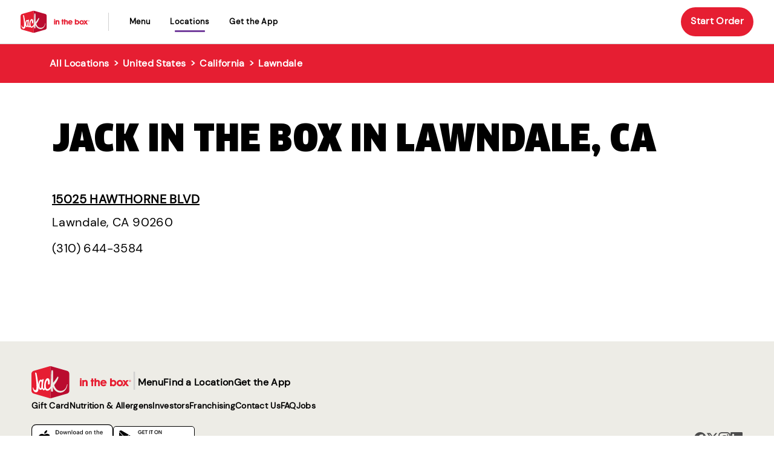

--- FILE ---
content_type: text/html; charset=utf-8
request_url: https://locations.jackinthebox.com/us/ca/lawndale
body_size: 5038
content:

<!doctype html>
<html lang="en">
<head>
    <meta charset="utf-8">
    <meta http-equiv="X-UA-Compatible" content="IE=edge,chrome=1">
    <meta name="viewport" content="width=device-width, initial-scale=1.0, maximum-scale=5.0, user-scalable=yes">
    <title> All Jack In The Box locations in Lawndale, CA </title>
    <meta name="description" content="Get the best Food near Lawndale,ca. Order California for delivery or pickup today.">
    <meta name="author" content="">

    <link rel="shortcut icon" href="/content/images/jitb/favicon.ico" type="image/png" />
    <link rel="canonical" href="https://locations.jackinthebox.com/us/ca/lawndale" />

        <!-- Google Tag Manager -->
<script>window.dataLayer=window.dataLayer||[];window.dataLayer.push({event:"pageload"})</script>
<script>(function(n,t,i,r,u){n[r]=n[r]||[];n[r].push({"gtm.start":(new Date).getTime(),event:"gtm.js"});var e=t.getElementsByTagName(i)[0],f=t.createElement(i),o=r!="dataLayer"?"&l="+r:"";f.async=!0;f.src="https://www.googletagmanager.com/gtm.js?id="+u+o;e.parentNode.insertBefore(f,e)})(window,document,"script","dataLayer","GTM-WPN8Z23")</script>
<!-- End Google Tag Manager -->
        
<script>
    var locationModel;
</script>


    

        <link rel="preload" href="/content/fonts/clan-pro-cond-ultra.woff" as="font" type="font/woff" crossorigin="anonymous">
<link rel="preload" href="/content/fonts/clan-pro-narr-ultra.woff" as="font" type="font/woff" crossorigin="anonymous">
<link rel="preload" href="/content/fonts/dm-sans-bold.woff" as="font" type="font/woff" crossorigin="anonymous">
<link rel="preload" href="/content/fonts/dm-sans-regular.woff" as="font" type="font/woff" crossorigin="anonymous">

        <link rel="stylesheet" href="/bundle/css/lib.min.css?v=ZKFYvds3PjSfp5_vIz4XNbraFYA" />
        <script type="text/javascript" src="/bundle/js/lib.min.js?v=E7GYAoPHEVi8gW8-OJATA0_0VlI"></script>


            <script>window.googleMapToken="AIzaSyCknG0VwAe6VKHy1QSpQt-Tpzl2LZgC6hI";window.googleMapApi="https://maps.googleapis.com/maps/api/"</script>            

        
            <link rel="stylesheet" href="/bundle/css/jitb/main.min.css?v=GNZuFg7LWL8heiCLyqdsx2FGDMM" />
            <script type="text/javascript" src="/bundle/js/jitb/main.min.js?v=lPBXl2_TPfaV0UQvBkf_rhSKKac"></script>
                <script src="https://maps.googleapis.com/maps/api/js?key=AIzaSyCknG0VwAe6VKHy1QSpQt-Tpzl2LZgC6hI&amp;libraries=places" type="text/javascript"></script>
                <script type="text/javascript" src="/content/js/googlemap-search.js" defer></script>
        

        

            <script type="text/javascript" src="/content/js/gtm-tracking.js"></script>
    
</head>

<body data-event-category="city">
    
            <!-- Google Tag Manager (noscript) -->
<noscript>
    <iframe src="https://www.googletagmanager.com/ns.html?id=GTM-WPN8Z23"
            height="0" width="0" style="display:none;visibility:hidden"></iframe>
</noscript>
<!-- End Google Tag Manager (noscript) -->
        

<header class="header-jitb" data-event-category="header">
    

<div class="skip-to-main-content">
    <div class="translucent"></div>

    <div class="d-flex">
        <div class="translucent middle"></div>
        <a href="#main-content" aria-label="skip to main content">
            <span class="jitb-btn darkred">
                SKIP TO CONTENT
            </span>
        </a>
    </div>

    <div class="translucent"></div>
</div>
    
    <div class="menu-overlay" id="menuOverlay"></div>

    <nav class="navbar navbar-expand-lg navbar-light">
        <div class="container">
            <button class="navbar-toggler" type="button" data-bs-toggle="collapse" data-bs-target="#navbarSupportedContent" aria-controls="navbarSupportedContent" aria-expanded="false" aria-label="Toggle navigation">
                <img alt="hamburger-menu" loading="lazy" width="25" height="24" decoding="async" data-nimg="1" src="/content/images/jitb/hamburger-menu.svg" style="color: transparent;">
                <!--span class="navbar-toggler-icon"></!--span-->
            </button>
            <div class="d-lg-none mobile-navigate-menu">
                    <a class="navbar-brand d-inline-block" href="https://www.jackinthebox.com/" data-event-action="logo" rel="noopener noreferrer">
                        <img src="/content/images/jitb/jack-in-the-box-logo.svg" alt="Jack In The Box" width="115" class="img-fluid jitb-logo d-block mt-2">
                    </a>
            </div>
            <div class="d-lg-none mobile-cta">
                <a class="nav-link mobile-start-order" href="https://www.jackinthebox.com/location">
                    <span>Start Order</span>
                </a>
            </div>
            <div id="navbarSupportedContent" class="collapse navbar-collapse">
                
                    <a class="navbar-brand d-none d-lg-block" href="https://www.jackinthebox.com/" data-event-action="logo" rel="noopener noreferrer">
                        <img src="/content/images/jitb/jack-in-the-box-logo.svg" width="117" class="d-block mt-1">
                    </a>
                <div class="mobile-menu-header row">
                    <div class="col-11 logo-block">
                            <a class="navbar-brand d-lg-none" id="menuLogo" href="https://www.jackinthebox.com/" data-event-action="logo" rel="noopener noreferrer">
                                <img src="/content/images/jitb/jack-in-the-box-logo-dark.svg" alt="Jack In The Box" width="100" class="d-block mx-auto">
                            </a>
                    </div>
                    <div class="col-1">
                        <button class="close-header-btn d-lg-none" data-bs-toggle="collapse" data-bs-target=".navbar-collapse.show"><img src="/content/images/jitb/close_black.svg" alt="Close" /></button>
                    </div>
                </div>
                <ul class="navbar-nav mr-auto mt-lg-0 ml-4">
                    <li class="nav-item d-none d-lg-inline-block"><a class="nav-link" href="https://www.jackinthebox.com/menu">Menu</a></li>
                    <li class="nav-item d-none d-lg-inline-block"><a class="nav-link" href="https://locations.jackinthebox.com">locations</a></li>
                    <li class="nav-item d-none d-lg-inline-block"><a class="nav-link no-text-transform" href="https://www.jackinthebox.com/app">Get the App</a></li>

                    <li class="nav-item d-none d-lg-inline-block cta"><a class="nav-link no-text-transform" href="https://www.jackinthebox.com/location"><span>Start Order</span></a></li>
                    
                    <li class="nav-item d-lg-none mobile-primary"><a class="nav-link" href="https://www.jackinthebox.com/menu">Menu</a></li>
                    <li class="nav-item d-lg-none mobile-primary"><a class="nav-link" href="https://locations.jackinthebox.com">locations</a></li>
                    <li class="nav-item d-lg-none mobile-primary lastone"><a class="nav-link no-text-transform" href="https://www.jackinthebox.com/app">Get the App</a></li>
                    <li class="nav-item d-lg-none mobile-secondary"><a class="nav-link" href="https://images.ctfassets.net/5hs630wuugof/5YPXJN6p8U0Esf31agJxUK/05534c155563a67b239740ef0bc51866/Nutrition_Information_2026.PDF" target="_blank">Nutrition & Allergens</a></li>
                    <li class="nav-item d-lg-none mobile-secondary"><a class="nav-link" href="https://jackinthebox.com/contact">Contact Us</a></li>
                    <li class="nav-item d-lg-none mobile-secondary"><a class="nav-link" href="https://www.jackinthebox.com/faq">FAQ</a></li>

                    <li class="nav-item d-lg-none mobile-secondary"><a class="nav-link" href="https://www.jackintheboxjobs.com/">Jobs</a></li>
                </ul>
                
                <div class="mobile-mascot d-lg-none">
                    <img src="/content/images/jitb/jack_emoji.svg" alt="Jack Mascot" />
                </div>
            </div>
        </div>
    </nav>
</header>

<script>$(".navbar-toggler").on("click",function(){$("#menuOverlay").toggleClass("active");$("body").toggleClass("menu-open")});$(".close-header-btn").on("click",function(){$("#menuOverlay").removeClass("active");$("body").removeClass("menu-open")});$("#menuOverlay").on("click",function(){$("#navbarSupportedContent").collapse("hide");$(this).removeClass("active");$("body").removeClass("menu-open")});$(".navbar-toggler").keypress(function(n){n.which==13&&setTimeout(function(){$("#menuLogo").focus()})});$(".close-header-btn").keypress(function(n){n.which==13&&setTimeout(function(){$(".navbar-toggler").focus()})});$("#joinNowMenuItem").blur(function(n){n.originalEvent.relatedTarget.id!="aboutUsMenuItem"&&$(".close-header-btn").focus()});$(".close-header-btn").blur(function(n){n.originalEvent.relatedTarget.id=="menuLogo"&&$("#joinNowMenuItem").focus()})</script>
    
    
    
<!--cache enabled="True" vary-by="jitb/us/ca/lawndale/"-->

    
    <script type="application/ld+json">
        {
         "@context": "https://schema.org",
         "@type": "BreadcrumbList",
         "itemListElement":
         [
          {
           "@type": "ListItem",
           "position": 1,
           "name":"Home Page",
           "item":"https://locations.jackinthebox.com"
          },
          {
           "@type": "ListItem",
           "position": 2,
           "name":United States Page,
           "item":"https://locations.jackinthebox.com/us"
          },
          {
           "@type": "ListItem",
           "position": 3,
           "name":"California Page",
           "item":"https://locations.jackinthebox.com/us/ca"
          },
          {
           "@type": "ListItem",
           "position": 4,
           "name":"Lawndale Page",
           "item":"https://locations.jackinthebox.com/us/ca/lawndale"
          }
         ]
        }
    </script>
    

    

<div class="breadCrumbs mb-3 mt-3 mt-lg-0 px-3">

    <div class="container">

        <div class="mob-only">
            <img src="/content/images/jitb/chevron-left.svg" alt="chevron left" />
                <a href="https://locations.jackinthebox.com/us/ca">See all locations</a>
        </div>

        <div class="desk-only">
            <a href="https://locations.jackinthebox.com">All Locations</a>
                            <span aria-hidden="true"> &gt; </span>
                            <a href="/us/" id="breadcrumbState">United States</a>
                            <span aria-hidden="true"> &gt; </span>
                            <a href="https://locations.jackinthebox.com/us/ca" id="breadcrumbState">California</a>
                        <span aria-hidden="true"> &gt; </span><strong style="text-transform: capitalize;">Lawndale</strong>
        </div>

    </div>

</div>

    <main class="location-city-section-jitb city-page" id="main-content" role="main">

        <div class="container stores-container px-3">


            <div class="title">
                <h1>
                Jack In The Box in lawndale, ca
                </h1>
            </div>
            <div class="row">
                    <div class="col-12 col-sm-6 col-md-4 col-lg-3 gtm-store" data-location-number="9000757833" data-location-address="15025 hawthorne blvd" data-location-city="lawndale" data-location-region="ca" data-location-zipcode="90260" data-location-country="US">
                        <div class="store-name">
                            <a href="/us/ca/lawndale/15025-hawthorne-blvd" class="name">15025 Hawthorne Blvd</a>
                        </div>

                        <div>

                            <span>Lawndale, CA 90260</span>
                        </div>
                        <a href="tel:&#x2B;13106443584" class="phone">(310) 644-3584</a>

                    </div>
            </div>

        </div>      

    </main>

<!--/cache-->

    
        



<footer id="footer" data-event-category="footer">

	<div class="container-fluid">

      <nav class="row" role="navigation" aria-label="Footer navigation">
			<div class="col-12 c-footer">

				<nav class="c-footer__nav">
		
					<div class="c-footer__left">
						<div class="c-footer__top-row">
							<a href="https://www.jackinthebox.com" data-event-action="Jack In The Box Logo" tabindex="0" target="_blank" rel="noopener noreferrer">
								<img class="jitb-logo" src="/content/images/jitb/JIBLogo.svg" alt="Jack In The Box Logo" />
							</a>

							<div class="c-footer__divider">|</div>

							<div class="c-footer__main-nav">
								<a href="https://www.jackinthebox.com/menu">Menu</a>
								<a href="https://www.jackinthebox.com/location">Find a Location</a>
								<a href="https://www.jackinthebox.com/app">Get the App</a>
							</div>
						</div>

						<div class="c-footer__secondary-links">
							<a href="https://www.giftcards.com/us/en/catalog/product-details/jack-in-the-box-gift-card" tabindex="0">Gift Card</a>
							<a href="https://images.ctfassets.net/5hs630wuugof/5YPXJN6p8U0Esf31agJxUK/05534c155563a67b239740ef0bc51866/Nutrition_Information_2026.PDF" tabindex="0" target="_blank">Nutrition &amp; Allergens</a>
							<a href="https://investors.jackinthebox.com/home/default.aspx" tabindex="0">Investors</a>
							<a href="https://www.jackintheboxfranchising.com/" tabindex="0">Franchising</a>
							<a href="https://jackinthebox.com/contact" tabindex="0">Contact Us</a>
							<a href="https://www.jackinthebox.com/faq" tabindex="0">FAQ</a>
							<a href="https://www.jackintheboxjobs.com/" tabindex="0">Jobs</a>
						</div>

					</div>

					<div class="c-footer__bottom-row">
						<div class="c-footer__app-store">
							<a href="https://apps.apple.com/us/app/jack-in-the-box-order-app/id1283768751"  data-event-action="Apple App Store" tabindex="0" target="_blank" rel="noopener noreferrer">
								<img src="/content/images/jitb/mobile-app-store-ios.svg" alt="Apple App Store">
							</a>
							<a href="https://play.google.com/store/apps/details?id=com.jackintheboxinc.JackMobileApp&hl=en_US&gl=US&pli=1"  data-event-action="Google Play Store" tabindex="0" target="_blank" rel="noopener noreferrer">
								<img src="/content/images/jitb/mobile-app-store-android.svg" alt="Google Play Store">
							</a>
						</div>

						<div class="c-footer__social">
							<div class="c-footer__social__logos">
								<a href="https://www.facebook.com/jackinthebox/" data-event-action="Facebook" target="_blank" rel="noopener noreferrer">
									<img src="/content/images/jitb/fb-icon.svg" alt="Facebook" />
								</a>
								<a href="https://x.com/jackbox" data-event-action="Twitter" target="_blank" rel="noopener noreferrer">
									<img src="/content/images/jitb/x-icon.svg" alt="Twitter" />
								</a>
								<a href="https://www.instagram.com/jackinthebox/" data-event-action="Instagram" target="_blank" rel="noopener noreferrer">
									<img src="/content/images/jitb/insta-icon.svg" alt="Instagram" />
								</a>
								<a href="https://www.linkedin.com/company/jack-in-the-box" data-event-action="Linkedin" target="_blank" rel="noopener noreferrer">
									<img src="/content/images/jitb/li-icon.svg" alt="Linkedin" />
								</a>
							</div>
						</div>
					</div>
			
				</nav>
			</div>
		</nav>

	</div>
	<section class="sub-footer" role="copyright" aria-label="Footer Privacy Policy & Copyright">
		<div class="container-fluid">
			<div class="row">
				<div class="col-12">
			
					<div class="c-footer__copyright">
			
						<div class="c-footer__copyright__links">
							<a tabindex="0" href="https://www.jackinthebox.com/privacy-policy">Privacy Policy</a>
							<span>  </span>
							<a tabindex="0" href="https://www.jackinthebox.com/terms-and-conditions">Terms &amp; Conditions</a>
							<span>  </span>
							<a tabindex="0" href="">Do Not Sell My Personal Information</a>
						</div>
				
						<div class="c-footer__copyright__disclaimer">
							<span>Jack in The Box © 2026</span>
						</div>
					</div>

				</div>
			</div>
		</div>
	</section>

	
</footer>
    
</body>

</html>


--- FILE ---
content_type: text/javascript; charset=UTF-8
request_url: https://locations.jackinthebox.com/bundle/js/jitb/main.min.js?v=lPBXl2_TPfaV0UQvBkf_rhSKKac
body_size: 457
content:
!function(n){n.fn.loadScroll=function(t){var i,u=n(window),r=this;r.one("loadScroll",function(){if(this.getAttribute("data-src")){if(this.setAttribute("src",this.getAttribute("data-src")),this.removeAttribute("data-src"),!t)return!1;n(this).hide().fadeIn(t).add("img").removeAttr("style")}});u.scroll(function(){i=r.filter(function(){var t=u.scrollTop(),r=u.height(),i=n(this).offset().top;return t<=i+n(this).height()&&i<=t+r});i=i.trigger("loadScroll");r=r.not(i)})}}(jQuery);jQuery(document).ready(function(){jQuery(".lazyload").length&&jQuery("img.lazyload").loadScroll(200);jQuery("a[data-bs-target='#orderNow']").length&&jQuery("a[data-bs-target='#orderNow']").click(function(){(thisInput=jQuery(this),jQuery("#orderNow").length)&&(orderNow=jQuery("#orderNow"),thisInput.hasClass("collapsed")?(orderNow.removeClass("showModal"),jQuery("body").removeClass("overlay")):(orderNow.addClass("showModal"),jQuery("body").addClass("overlay")))});jQuery(".closeItem").length&&jQuery(".closeItem").click(function(){jQuery("#orderNow").hasClass("showModal")&&(jQuery("#orderNow").removeClass("showModal"),jQuery("#orderNow").removeClass("collapse"),jQuery("#orderNow").removeClass("show"));jQuery("body").hasClass("overlay")&&jQuery("body").removeClass("overlay")});jQuery("#search-form").length&&(wrapper="#search-form .desk-only",jQuery("#search-form .mob-only .search-text").add("#search-form .mob-only .magnifier").click(function(n){n.preventDefault();n.stopPropagation();jQuery(wrapper).hasClass("active")?jQuery(wrapper).removeClass("active").removeClass("container-fluid"):jQuery(wrapper).addClass("active").addClass("container-fluid").hide().slideDown()}));jQuery(".closeOption").length&&jQuery(".closeOption").click(function(n){n.preventDefault();n.stopPropagation();wrapper="#search-form .desk-only";jQuery(wrapper).hasClass("active")&&jQuery(wrapper).removeClass("active").removeClass("container-fluid")})})